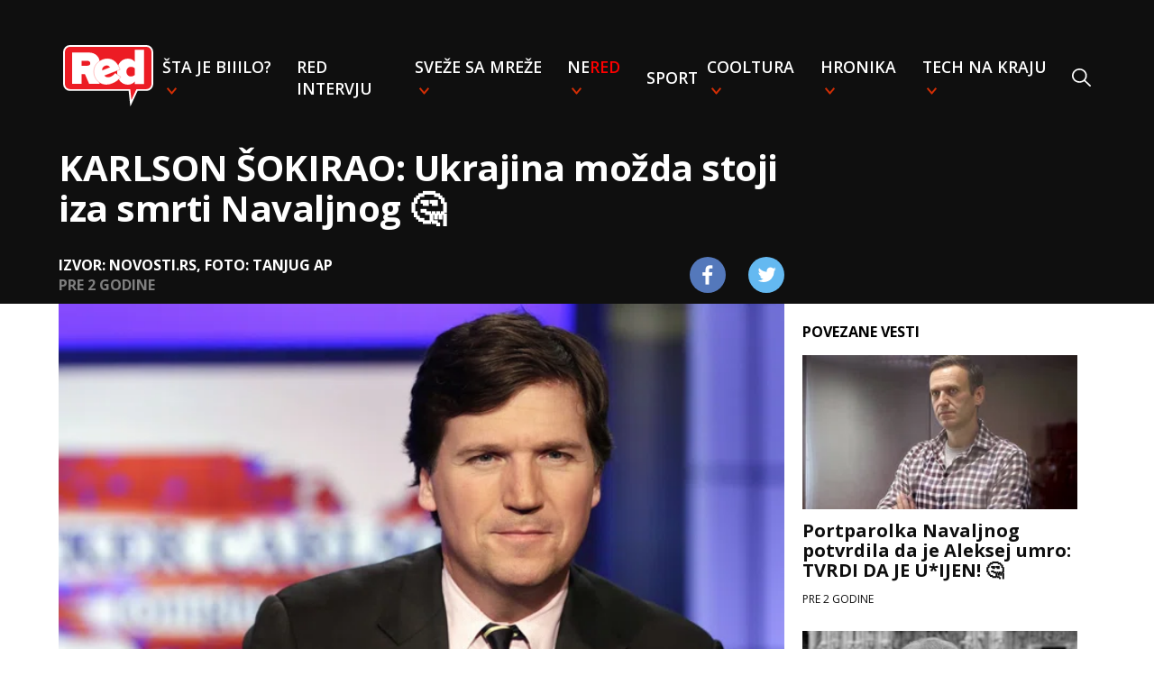

--- FILE ---
content_type: text/html
request_url: https://redportal.pink.rs/globalno/90577/karlson-sokirao-ukrajina-mozda-stoji-iza-smrti-navaljnog
body_size: 5954
content:
<!DOCTYPE html>
<html lang="sr">
<head>
    <!-- Required meta tags -->
    <meta charset="utf-8">
    <meta name="viewport" content="width=device-width, initial-scale=1, shrink-to-fit=no">
    <link rel="icon" href="/assets/favicon.ico" type="image/x-icon">
    <title>KARLSON ŠOKIRAO: Ukrajina možda stoji iza smrti Navaljnog 🤔 | Red Portal</title>
    <meta name="author" content="Red Portal">
    <meta name="Copyright" content="Red Network"/>
    <meta name="Description" content="Navaljni se 16. februara nakon šetnje osećao loše, izgubio je svest i preminuo."/>
    <meta name="Keywords" content="Taker Karlson, navaljni, rusija"/>
    <meta name=”news_keywords” content="Taker Karlson, navaljni, rusija"/>
    <link rel="alternate" href="https://redportal.pink.rs" hreflang="sr-rs"/>
    <link rel="alternate" type="application/rss+xml" title="RedPortal.rs RSS" href="https://redportal.pink.rs/rss-feed">
    <!--    open graph-->
    <meta property="og:site_name" content="RedTV.rs">
    <meta property="og:url" content="https://redportal.pink.rs/globalno/90577/karlson-sokirao-ukrajina-mozda-stoji-iza-smrti-navaljnog">
    <meta property="og:type" content="article">
    <meta property="og:title" content="KARLSON ŠOKIRAO: Ukrajina možda stoji iza smrti Navaljnog 🤔">
    <meta property="og:description" content="Navaljni se 16. februara nakon šetnje osećao loše, izgubio je svest i preminuo.">
    <meta property="og:image" content="https://media.domencms01.com/images/14c796509-b9aa-43fa-bcc7-07133fd4e589/0,0,1024,576/1024">
    <meta property="og:type" content="article"/>
    <meta property="og:image:width" content="1024">
    <meta property="og:image:height" content="576">
    <link rel="canonical" href="https://redportal.pink.rs/globalno/90577/karlson-sokirao-ukrajina-mozda-stoji-iza-smrti-navaljnog"/>
    <!-- DNS prefetch -->
    <link rel="dns-prefetch" href="https://fonts.googleapis.com"/>
    <link rel="dns-prefetch" href="https://ajax.googleapis.com"/>
    <link rel="dns-prefetch" href="https://csi.gstatic.com"/>
    <link rel="dns-prefetch" href="https://fonts.gstatic.com"/>
    <link rel="dns-prefetch" href="https://cdnjs.cloudflare.com"/>
    <!-- CSS -->
    <link rel="stylesheet" type="text/css" href="/assets/css/styles.css?v=30">
    <!-- Google tag (gtag.js) -->
    <script async src="https://www.googletagmanager.com/gtag/js?id=G-5T79LDFME8"></script>
    <script>
        window.dataLayer = window.dataLayer || [];
        function gtag(){dataLayer.push(arguments);}
        gtag('js', new Date());

        gtag('config', 'G-5T79LDFME8');
        gtag('config', 'G-01K1994TY7'); // Combined pink.rs and redportal.pink.rs
    </script>
    <script async src="https://pagead2.googlesyndication.com/pagead/js/adsbygoogle.js?client=ca-pub-4322052459026315" crossorigin="anonymous"></script>
    <!-- (C)2000-2024 Gemius SA - gemiusPrism  / pink.rs/Redportal -->
    <script type="text/javascript">
        var pp_gemius_identifier = '16BFz6LdoYY5XGlog4l_3cR7Ld7WOU9RqEuXYWcRtK3.W7';
        // lines below shouldn't be edited
        function gemius_pending(i) { window[i] = window[i] || function() {var x = window[i+'_pdata'] = window[i+'_pdata'] || []; x[x.length]=Array.prototype.slice.call(arguments, 0);};};
        (function(cmds) { var c; while(c = cmds.pop()) gemius_pending(c)})(['gemius_cmd', 'gemius_hit', 'gemius_event', 'gemius_init', 'pp_gemius_hit', 'pp_gemius_event', 'pp_gemius_init']);
        window.pp_gemius_cmd = window.pp_gemius_cmd || window.gemius_cmd;
        (function(d,t) {try {var gt=d.createElement(t),s=d.getElementsByTagName(t)[0],l='http'+((location.protocol=='https:')?'s':''); gt.setAttribute('async','async');
            gt.setAttribute('defer','defer'); gt.src=l+'://gars.hit.gemius.pl/xgemius.js'; s.parentNode.insertBefore(gt,s);} catch (e) {}})(document,'script');
    </script>
    <!-- twitter -->
    <meta name="twitter:card" content="summary_large_image">
    <meta name="twitter:title" content="KARLSON ŠOKIRAO: Ukrajina možda stoji iza smrti Navaljnog 🤔">
    <meta name="twitter:description" content="Navaljni se 16. februara nakon šetnje osećao loše, izgubio je svest i preminuo.">
    <meta name="twitter:image" content="https://media.domencms01.com/images/14c796509-b9aa-43fa-bcc7-07133fd4e589/0,0,1024,576/676">
    
</head>

<body>
<nav class="singlepage">
    <div class="nav-wrapper">
        <div class="nav-container">
            <ul class="nav">
                <li class="nav-item logo">
                    <a href="/"><img src="/assets/images/red-logo.svg"></a>
                </li>
                <li class="nav-item" id="search">
                    <form action="/pretraga">
                        <input autofocus type="text" id="search-input" name="q" placeholder="Pretraži"/>
                    </form>
                </li>
                <li class="nav-item dropdown">
                    <a href="/stajebiiilo" class="category-link">Šta je biiilo?</a>
                    <div class="dropdown-content">
                        <ul>
                            <li><a href="/srbija">Srbija</a></li>
                            <li><a href="/balkan">Balkan</a></li>
                            <li><a href="/globalno">Globalno</a></li>
                        </ul>
                    </div>
                </li>
                <li class="nav-item"><a href="/red-intervju" class="category-link">RED intervju</a>
                <li class="nav-item dropdown">
                    <a href="/svezesamreze" class="category-link">Sveže sa mreže</a>
                    <div class="dropdown-content">
                        <ul>
                            <li><a href="/viral">Viral</a></li>
                            <li><a href="/mimovanje">Mimovanje</a></li>
                            <li><a href="/neprijatno">NePrijatno</a></li>
                            <li><a href="/fake-news">Fake news</a></li>
                            <li><a href="/teorije-zavere">Teorije zavere</a></li>
                        </ul>
                    </div>
                </li>
                <li class="nav-item dropdown">
                    <a href="/nered" class="category-link">Ne<span class="red">red</span></a>
                    <div class="dropdown-content">
                        <ul>
                            <li><a href="/zadruga">Zadruga</a></li>
                            <li><a href="/bju-ti">Bju-TI</a></li>
                        </ul>
                    </div>
                </li>
                <li class="nav-item"><a href="/sport" class="category-link">Sport</a></li>
                <li class="nav-item dropdown">
                    <a href="/cooltura" class="category-link">Cooltura</a>
                    <div class="dropdown-content">
                        <ul>
                            <li><a href="/muzika">Muzika</a></li>
                            <li><a href="/bookish">Bookish</a></li>
                            <li><a href="/film">Film</a></li>
                            <li><a href="/time-machine">Time-machine</a></li>
                        </ul>
                    </div>
                </li>
                <li class="nav-item dropdown">
                    <a href="/hronika" class="category-link">Hronika</a>
                    <div class="dropdown-content">
                        <ul>
                            <li><a href="/bela-hronika">Bela hronika</a></li>
                            <li><a href="/crna-hronika">Crna hronika</a></li>
                        </ul>
                    </div>
                </li>
                <li class="nav-item dropdown">
                    <a href="/technakraju" class="category-link">Tech na kraju</a>
                    <div class="dropdown-content">
                        <ul>
                            <li><a href="/inspector-gadget">Inspector Gadget</a></li>
                            <li><a href="/pr-dc">PR-DC</a></li>
                        </ul>
                    </div>
                </li>
                <li class="nav-item search-item" onclick="toggleSearch()"><img src="/assets/images/search.svg"/></li>
                <li class="sticky-close" onclick="toggleMenu()">
                    <img src="/assets/images/close_x.svg"/>
                </li>
            </ul>
            <div class="titles singlepage">
                <div class="mobile-header">
                    <img onclick="toggleMenu()" class="nav-button" src="/assets/images/menu.svg"/>
                    <a class="logo" href="/"><img src="/assets/images/red-logo.svg"></a>
                </div>
                <div class="post-title">
                    KARLSON ŠOKIRAO: Ukrajina možda stoji iza smrti Navaljnog 🤔
                </div>
                <div class="post-details">
                    <div class="source-time">
                        <div class="source">Izvor: Novosti.rs, Foto: Tanjug AP</div>
                        <div class="time" data-time="2024-02-28T09:00:30+01:00"></div>
                    </div>
                    <div class="share-icons">
                        <a href="https://www.facebook.com/sharer/sharer.php?u=https://redportal.pink.rs/globalno/90577/karlson-sokirao-ukrajina-mozda-stoji-iza-smrti-navaljnog"
                           target="_blank" class="footer-social"><img
                                srcset="/assets/images/facebook.png,
                            /assets/images/facebook@2x.png 2x,
                            /assets/images/facebook@3x.png 3x"
                                src="/assets/images/facebook.png"></a>
                        <a href='https://twitter.com/intent/tweet?text=KARLSON ŠOKIRAO: Ukrajina možda stoji iza smrti Navaljnog 🤔 https://redportal.pink.rs/globalno/90577/karlson-sokirao-ukrajina-mozda-stoji-iza-smrti-navaljnog'
                           class="footer-social"><img
                                srcset="/assets/images/twitter.png,
                            /assets/images/twitter@2x.png 2x,
                            /assets/images/twitter@3x.png 3x"
                                src="/assets/images/twitter.png"></a>
                    </div>
                </div>

            </div>
        </div>
    </div>
    </div>
</nav>
<div id="fb-root"></div>
<script async defer crossorigin="anonymous"
        src="https://connect.facebook.net/en_US/sdk.js#xfbml=1&version=v3.3"></script>
<div class="content singlepage">
    <div class="post-content">
        <img class="featured-image" src="https://media.domencms01.com/images/14c796509-b9aa-43fa-bcc7-07133fd4e589/0,0,1024,576/676"/>
        <div class="subtitle">Navaljni se 16. februara nakon šetnje osećao loše, izgubio je svest i preminuo.</div>
        <p>Ukrajina možda stoji iza smrti <strong>Alekseja Navaljnog</strong>, rekao je američki novinar <strong>Taker Karlson</strong> na <em>Jutjub </em>kanalu blogera Leksa Fridmana.</p><div id="midasWidget__11023"></div><script async src="https://cdn2.midas-network.com/Scripts/midasWidget-18-1685-11023.js"></script><p>Voditelj podkasta je rekao da bi „Ukrajinci“ mogli da stoje iza&nbsp;smrti Navaljnog, jer bi im to moglo koristiti u sukobu sa&nbsp;Rusijom, pišu RIA novosti.&nbsp;</p><p><strong>- Ubili su (Aleksandra) Duginu ćerku... Da, moguće je </strong>-&nbsp;primetio je Karlson.</p><p>Podsetimo, Darija Dugina&nbsp;je poginula uveče 20. avgusta 2022. u eksploziji automobila na Možajskom auto-putu u Odincovskom okrugu u Moskovskoj oblasti.&nbsp;FSB&nbsp;je naveo da iza ubistva stoje ukrajinske specijalne službe, a počinilac je ukrajinska državljanka Natalija Vovk.</p><div class='img-big'><img src='https://media.domencms01.com/images/13f26a827-900f-4d8b-b103-0fba6ce30ed4/0,0,677,380/676' alt=''><p class='caption'>Foto: EPA-EFE</p></div><p>Prema odeljenju Jamala&nbsp;Federalne kazneno-popravne&nbsp;službe, Navaljni se 16. februara nakon šetnje osećao loše, izgubio je svest i preminuo.&nbsp;Prema preliminarnim podacima izvora RT, osuđeni je dobio krvni ugrušak, a tačni uzroci smrti se utvrđuju. Organizovana&nbsp;je istraga, a biće utvrđene sve okolnosti smrti Navaljnog.</p><p>Kako je za <em>RIA Novosti</em> rečeno u Gradskoj bolnici Labitnang, Hitna pomoć je više od pola sata uzalud pokušavala da reanimira Navaljnog, a put od stanice do pacijenta je timu trajao oko devet minuta.&nbsp;O incidentu je pokrenuta predistražna istraga.</p><div class='suggested row'><div class='col-lg-2 col-md-2 col-sm-3 col-3 centered'><div class='item-img'><img class='img-fluid' src='https://media.domencms01.com/images/1a0066d12-70f3-4392-820a-a96c9f2ce1db/220,0,805,585/160' alt=''></div></div><div class='col-lg-10 col-md-10 col-sm-9 col-9 centered'><div class='item-wrapper'><div class='read-more'>pročitajte još</div><a href=/vesti/90575/varhelji-vrata-eu-sirom-otvorena-za-crnu-goru-podgorica-propustila-brojne-prilike class='item-title'><h2>Varhelji: Vrata EU širom otvorena za Crnu Goru, Podgorica PROPUSTILA brojne prilike ☝🏻</h2></a></div></div></div><div class='suggested row'><div class='col-lg-2 col-md-2 col-sm-3 col-3 centered'><div class='item-img'><img class='img-fluid' src='https://media.domencms01.com/images/15765ad13-958f-47c7-962b-489b97a8acf6/161,0,534,373/160' alt=''></div></div><div class='col-lg-10 col-md-10 col-sm-9 col-9 centered'><div class='item-wrapper'><div class='read-more'>pročitajte još</div><a href=/vesti/90571/potvrdena-regularnost-izbora-brnabic-se-danas-obraca-javnosti-povodom-izvestaja-odihr class='item-title'><h2>POTVRĐENA REGULARNOST IZBORA:  Brnabić se danas obraća javnosti povodom izveštaja ODIHR!</h2></a></div></div></div><div class='suggested row'><div class='col-lg-2 col-md-2 col-sm-3 col-3 centered'><div class='item-img'><img class='img-fluid' src='https://media.domencms01.com/images/1f8e3b394-7f20-4621-839e-c46e3e5c83fc/0,0,790,790/160' alt=''></div></div><div class='col-lg-10 col-md-10 col-sm-9 col-9 centered'><div class='item-wrapper'><div class='read-more'>pročitajte još</div><a href=/vesti/90561/tramp-odneo-pobedu-i-u-micigenu-sve-blizi-republikanskoj-nominaciji class='item-title'><h2>TRAMP odneo POBEDU i u MIČIGENU, sve bliži REPUBLIKANSKOJ NOMINACIJI 🗳️</h2></a></div></div></div><p>Autor: Novosti.rs</p>
        <div class="tags">
            <p class="tag"><a href="/tagovi?t=Taker+Karlson"><span>#</span>Taker Karlson</a></p><p class="tag"><a href="/tagovi?t=navaljni"><span>#</span>navaljni</a></p><p class="tag"><a href="/tagovi?t=rusija"><span>#</span>rusija</a></p>
        </div>
        <div id="midasWidget__11022"></div>
        <script async src="https://cdn2.midas-network.com/Scripts/midasWidget-18-1684-11022.js"></script>
        <div class="lwdgt" data-wid="272"></div>
    </div>
    <div class="sidebar">
        <div class="related-news">
            <div class="related-header">POVEZANE VESTI</div>
            <div class="related-content">
                    <a class="related-post" href="/crna-hronika/89616/portparolka-navaljnog-potvrdila-da-je-aleksej-umro-tvrdi-da-je-u-ijen">
                        <picture>
                            <source srcset="https://media.domencms01.com/images/1f70e8288-e002-4304-8e0b-7dd295dc97e0/0,0,995,559/250"
                                    media="(min-width: 1150px)"/>
                            <img src="https://media.domencms01.com/images/1f70e8288-e002-4304-8e0b-7dd295dc97e0/241,0,881,640/90"/>
                        </picture>
                        <div class="text">
                            <div class="title">Portparolka Navaljnog potvrdila da je Aleksej umro: TVRDI DA JE U*IJEN! 🤔</div>
                            <p class='time' data-time="2024-02-17T12:49:00+01:00"></p>
                        </div>
                    </a>
                    <a class="related-post" href="/hronika/94542/sahranjen-dizajner-roberto-kavali">
                        <picture>
                            <source srcset="https://media.domencms01.com/images/184eac986-08fb-4a5e-b6b0-1155022ae312/0,0,1280,720/250"
                                    media="(min-width: 1150px)"/>
                            <img src="https://media.domencms01.com/images/184eac986-08fb-4a5e-b6b0-1155022ae312/188,0,1022,834/90"/>
                        </picture>
                        <div class="text">
                            <div class="title">SAHRANJEN dizajner ROBERTO KAVALI 😪</div>
                            <p class='time' data-time="2024-04-16T08:54:09+02:00"></p>
                        </div>
                    </a>
                    <a class="related-post" href="/globalno/100373/supruga-alekseja-navaljnog-na-poternici-moskve">
                        <picture>
                            <source srcset="https://media.domencms01.com/images/11cb651af-bf8a-46c5-b154-1f0029182923/15,0,787,434/250"
                                    media="(min-width: 1150px)"/>
                            <img src="https://media.domencms01.com/images/11cb651af-bf8a-46c5-b154-1f0029182923/0,0,434,434/90"/>
                        </picture>
                        <div class="text">
                            <div class="title">SUPRUGA Alekseja Navaljnog NA POTERNICI Moskve 🤔</div>
                            <p class='time' data-time="2024-07-09T20:27:46+02:00"></p>
                        </div>
                    </a>
                    <a class="related-post" href="/hronika/90266/bobi-nije-najstariji-pas-na-svetu">
                        <picture>
                            <source srcset="https://media.domencms01.com/images/1f867feba-cbc5-48e3-91b6-54178505504f/0,0,712,401/250"
                                    media="(min-width: 1150px)"/>
                            <img src="https://media.domencms01.com/images/1f867feba-cbc5-48e3-91b6-54178505504f/0,0,401,401/90"/>
                        </picture>
                        <div class="text">
                            <div class="title">Bobi NIJE najstariji pas na svetu! 😱🐶</div>
                            <p class='time' data-time="2024-02-24T16:56:36+01:00"></p>
                        </div>
                    </a>
                    <a class="related-post" href="/cooltura/98977/preminuo-glumac-donald-saterlend">
                        <picture>
                            <source srcset="https://media.domencms01.com/images/1ba38c75b-7c0e-49e3-bae0-72e1e72021d5/0,0,800,450/250"
                                    media="(min-width: 1150px)"/>
                            <img src="https://media.domencms01.com/images/1ba38c75b-7c0e-49e3-bae0-72e1e72021d5/243,0,693,450/90"/>
                        </picture>
                        <div class="text">
                            <div class="title">Preminuo glumac Donald Saterlend 😥</div>
                            <p class='time' data-time="2024-06-20T20:17:39+02:00"></p>
                        </div>
                    </a>
                    <a class="related-post" href="/nered/98385/vraca-se-kejt-princeza-ce-mozda-prisustvovati-rodendanu-kralja-carlsa-iii">
                        <picture>
                            <source srcset="https://media.domencms01.com/images/173cf8019-8f8a-43e8-8c63-97ed1bb09516/0,0,1573,885/250"
                                    media="(min-width: 1150px)"/>
                            <img src="https://media.domencms01.com/images/173cf8019-8f8a-43e8-8c63-97ed1bb09516/256,0,1141,885/90"/>
                        </picture>
                        <div class="text">
                            <div class="title">VRAĆA se KEJT ❤️ princeza će možda prisustvovati rođendanu kralja Čarlsa III 🎉</div>
                            <p class='time' data-time="2024-06-15T17:08:01+02:00"></p>
                        </div>
                    </a>
            </div>
        </div>
    </div>
</div>

<footer id="footer">
    <div class="footer">
        <img src="/assets/images/red-logo.svg" class="logo">
        <div class="rights">Copyright © 2020 RedTV. Sva prava zadržana.</div>
        <div class="links">
            <a href="/kontakt" class="link">Kontakt</a>
            <a href="/marketing" class="link">Marketing</a>
            <a href="/impressum" class="link">Impressum</a>
            <a href="/uslovi-koriscenja" class="link">Uslovi korišćenja</a>
            <a href="/pisite-nam" class="link">Pišite nam</a>
        </div>
        <ul class="social-links">
            <li class="fb">
                <a href="https://www.facebook.com/redportal.rs" target="_blank" class="footer-social"><img srcset="/assets/images/facebook.png,
                                                                            /assets/images/facebook@2x.png 2x,
                                                                            /assets/images/facebook@3x.png 3x"
                                                                                                           src="/assets/images/facebook.png"></a>
            </li>
            <li class="instagram">
                <a href="https://www.instagram.com/redportal.rs" target="_blank" class="footer-social"><img srcset="/assets/images/instagram.png,
                                                                            /assets/images/instagram@2x.png 2x,
                                                                            /assets/images/instagram@3x.png 3x"
                                                                                                        src="/assets/images/instagram.png"></a>
            </li>
            <li class="youtube">
                <a href="https://www.youtube.com/channel/UCUJ7oq9fDu9msk7vZlp0t1g" target="_blank" class="footer-social"><img
                        srcset="/assets/images/youtube.png,
                        /assets/images/youtube@2x.png 2x,
                        /assets/images/youtube@3x.png 3x"
                        src="/assets/images/youtube.png"></a>
            </li>
            <li class="twitter">
                <a href="https://twitter.com/redportalrs" target="_blank" class="footer-social"><img srcset="/assets/images/twitter.png,
                                                                            /assets/images/twitter@2x.png 2x,
                                                                            /assets/images/twitter@3x.png 3x"
                                                                                                      src="/assets/images/twitter.png"></a>
            </li>
        </ul>
    </div>
</footer>
<!-- Scripts -->
<script src="/assets/js/moment-with-locales.min.js?v=1"></script>
<script src="/assets/js/script.js?v=6"></script>
<script src="/assets/js/post_script.js?v=3"></script>
<script async src="https://sharemedia.rs/lw.js"></script>

</body>
</html>


--- FILE ---
content_type: text/html; charset=utf-8
request_url: https://www.google.com/recaptcha/api2/aframe
body_size: 267
content:
<!DOCTYPE HTML><html><head><meta http-equiv="content-type" content="text/html; charset=UTF-8"></head><body><script nonce="ktLiYEmi9M6DKJRfA-nNUA">/** Anti-fraud and anti-abuse applications only. See google.com/recaptcha */ try{var clients={'sodar':'https://pagead2.googlesyndication.com/pagead/sodar?'};window.addEventListener("message",function(a){try{if(a.source===window.parent){var b=JSON.parse(a.data);var c=clients[b['id']];if(c){var d=document.createElement('img');d.src=c+b['params']+'&rc='+(localStorage.getItem("rc::a")?sessionStorage.getItem("rc::b"):"");window.document.body.appendChild(d);sessionStorage.setItem("rc::e",parseInt(sessionStorage.getItem("rc::e")||0)+1);localStorage.setItem("rc::h",'1768839067667');}}}catch(b){}});window.parent.postMessage("_grecaptcha_ready", "*");}catch(b){}</script></body></html>